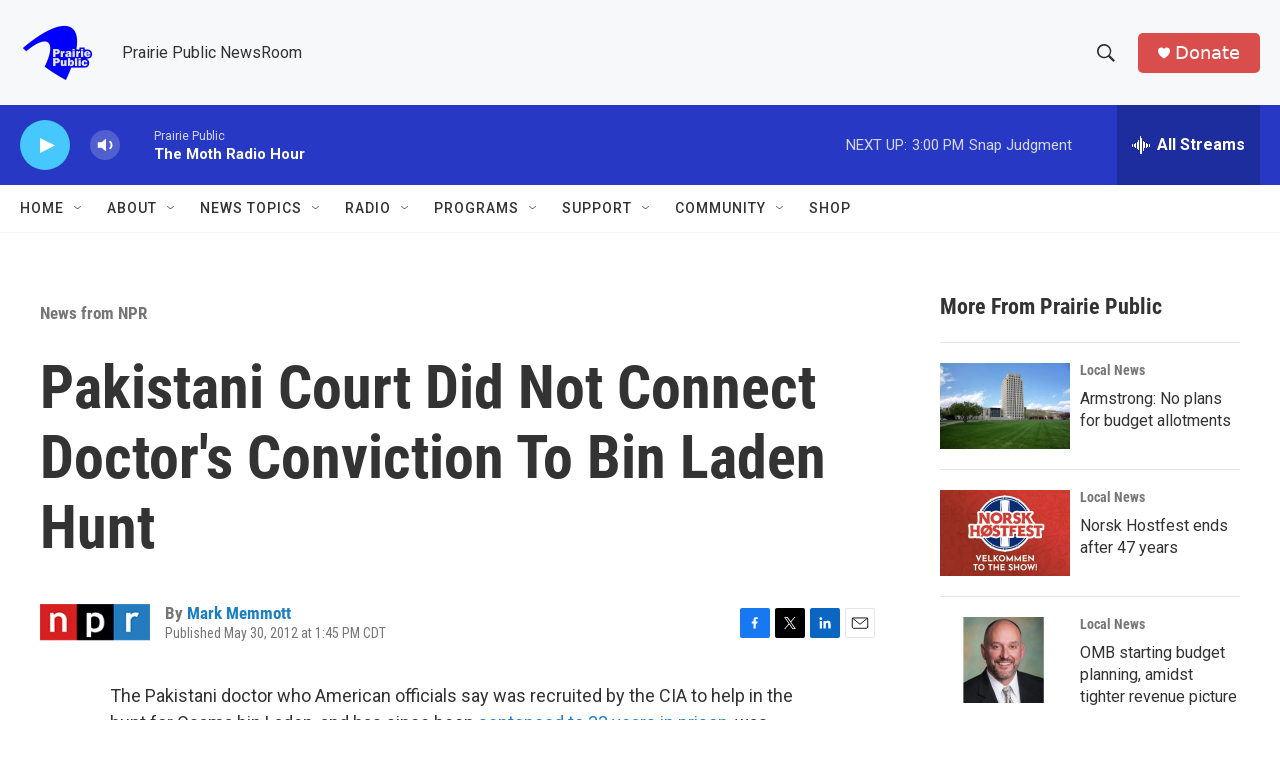

--- FILE ---
content_type: text/html; charset=utf-8
request_url: https://www.google.com/recaptcha/api2/aframe
body_size: -85
content:
<!DOCTYPE HTML><html><head><meta http-equiv="content-type" content="text/html; charset=UTF-8"></head><body><script nonce="TpXnTxFmVmd1yRXGIGp3Sg">/** Anti-fraud and anti-abuse applications only. See google.com/recaptcha */ try{var clients={'sodar':'https://pagead2.googlesyndication.com/pagead/sodar?'};window.addEventListener("message",function(a){try{if(a.source===window.parent){var b=JSON.parse(a.data);var c=clients[b['id']];if(c){var d=document.createElement('img');d.src=c+b['params']+'&rc='+(localStorage.getItem("rc::a")?sessionStorage.getItem("rc::b"):"");window.document.body.appendChild(d);sessionStorage.setItem("rc::e",parseInt(sessionStorage.getItem("rc::e")||0)+1);localStorage.setItem("rc::h",'1769978947679');}}}catch(b){}});window.parent.postMessage("_grecaptcha_ready", "*");}catch(b){}</script></body></html>

--- FILE ---
content_type: text/javascript
request_url: https://polo.feathr.co/v1/analytics/match/script.js?a_id=6914ade88079880fccded009&pk=feathr
body_size: -280
content:
(function (w) {
    
        
    if (typeof w.feathr === 'function') {
        w.feathr('integrate', 'ttd', '697fbc425d24350002cdeabd');
    }
        
        
    if (typeof w.feathr === 'function') {
        w.feathr('match', '697fbc425d24350002cdeabd');
    }
        
    
}(window));